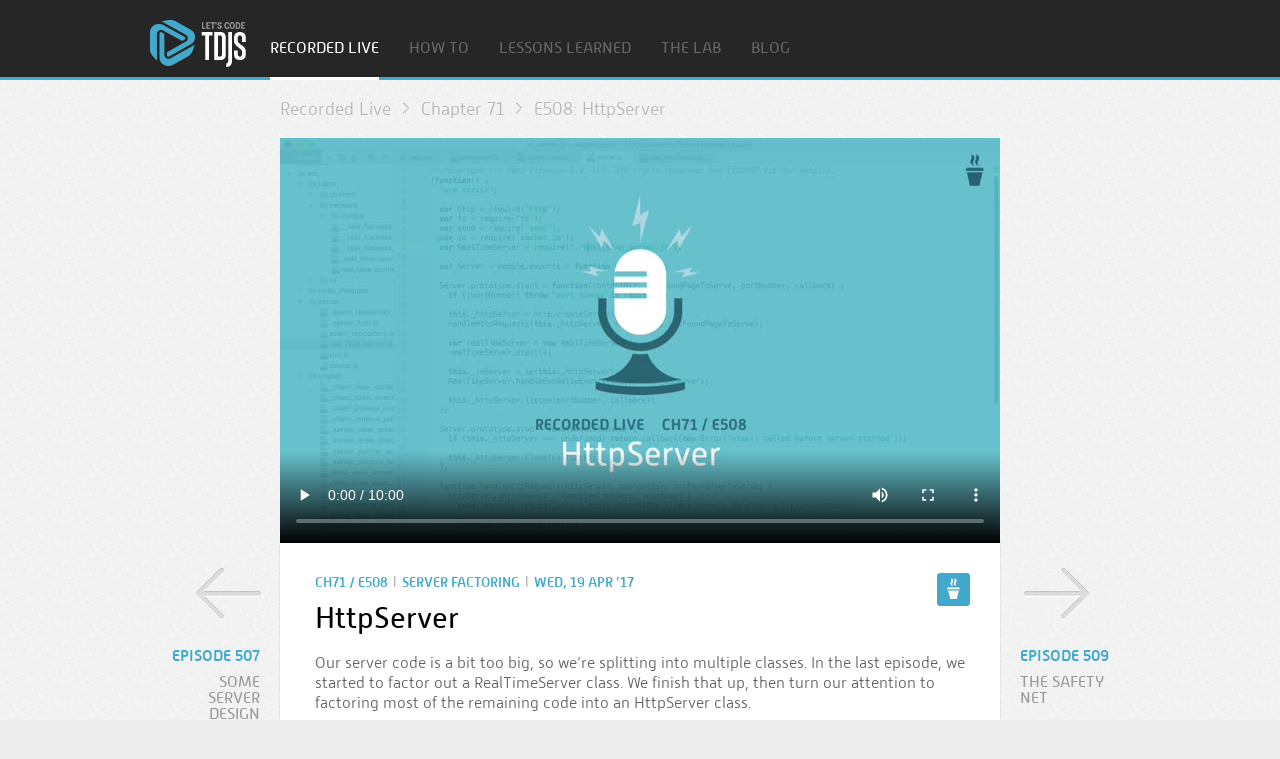

--- FILE ---
content_type: text/html; charset=utf-8
request_url: https://www.letscodejavascript.com/v3/comments/espresso/508
body_size: 5582
content:
<!DOCTYPE html>
<html lang="en">
  <!-- master template-->
  <head>
    <title>HttpServer | Let’s Code JavaScript</title>
    <meta http-equiv="Content-Type" content="text/html; charset=UTF-8">
    <meta name="viewport" content="width=980">
    <link rel="stylesheet" type="text/css" href="/v3/css/screen.css?v=2016-11-21">
    <link rel="shortcut icon" sizes="16x16 32x32 64x64" href="/favicon.ico?v=1">
    <link rel="apple-touch-icon" sizes="57x57" href="/apple-touch-icon-57x57.png?v=1">
    <link rel="apple-touch-icon" sizes="72x72" href="/apple-touch-icon-72x72.png?v=1">
    <link rel="apple-touch-icon" sizes="114x114" href="/apple-touch-icon-114x114.png?v=1">
    <link rel="apple-touch-icon" sizes="144x144" href="/apple-touch-icon-144x144.png?v=1">
    <meta name="apple-mobile-web-app-title" content="Let’s Code">
    <link rel="alternate" type="application/rss+xml" title="Let’s Code JavaScript" href="/feed">
    <script type="text/javascript">
      (function() {
       var config = {
        kitId: 'qzr7zlc'		// Titanium
       };
       var d = false;
       var tk = document.createElement('script');
       tk.src = '//use.typekit.net/' + config.kitId + '.js';
       tk.type = 'text/javascript';
       tk.async = 'true';
       tk.onload = tk.onreadystatechange = function() {
        var rs = this.readyState;
        if (d || rs && rs != 'complete' && rs != 'loaded') return;
        d = true;
       try { Typekit.load(config); } catch (e) {}
       };
       var s = document.getElementsByTagName('script')[0];
       s.parentNode.insertBefore(tk, s);
      })();
      
    </script>
  </head>
  <body>
    
<!-- interior template-->
<div id="header" class="slim">
  <div class="wrapper"><a id="home_link" href="/">Home</a>
    <ul id="navigation">
      <li><a href="/v3/episodes/live" class="active">Recorded Live</a></li>
      <li><a href="/v3/episodes/how_to">How To</a></li>
      <li><a href="/v3/episodes/lessons_learned">Lessons Learned</a></li>
      <li><a href="/v3/episodes/lab">The Lab</a></li>
      <li><a href="/v3/blog">Blog</a></li>
    </ul>
  </div>
</div>

<!-- episode template-->
<div class="wrapper narrow">
  <ol class="breadcrumbs">
    <li>Recorded Live</li>
    <li>Chapter 71</li>
    <li>E508: HttpServer</li>
  </ol>
</div>
<div id="video_player">
  <video controls="controls" width="720" height="405" poster="https://2.media.letscodejavascript.com/video/live/tdjs508.caff.jpg" src="https://2.media.letscodejavascript.com/video/live/tdjs508.caff.mp4">Sorry, your browser doesn’t support embedded video.</video>
</div>
<div class="wrapper wide"><a href="507" class="video_navigation prev">
    <div class="episode">Episode 507</div>
    <div class="title">Some Server Design Work</div></a><a href="509" class="video_navigation next">
    <div class="episode">Episode 509</div>
    <div class="title">The Safety Net</div></a>
  <div id="video_description"><a href="../live/508" class="espresso active"></a>
    <div class="info">
      <div class="meta_data">CH71 / E508<span>|</span>Server Factoring<span>|</span>Wed, 19 Apr ’17</div>
      <h1>HttpServer</h1>
      <p>Our server code is a bit too big, so we’re splitting into multiple classes. In the last episode, we started to factor out a RealTimeServer class. We finish that up, then turn our attention to factoring most of the remaining code into an HttpServer class.</p>
    </div>
    <ul class="resources">
      <li><a href="https://github.com/jamesshore/lets_code_javascript/tree/episode508">Source code</a></li>
      <li><a href="https://2.media.letscodejavascript.com/video/live/tdjs508.caff.mp4">Video link</a></li>
    </ul>
  </div>
</div>
<div id="tabs" class="divider dot"></div>
<div class="wrapper narrow">
  <ul class="tab_navigation low">
    <li class="col-1-2"><a href="/v3/comments/espresso/508#tabs" class="active">Comments</a></li>
    <li class="col-1-2"><a href="/v3/episodes/espresso/508#tabs">Related Episodes</a></li>
  </ul>
  
<div id="content">
  <div class="content_box">
    <div class="main">
      <div class="disqus">
        <div id="disqus_thread"></div>
         <script type="text/javascript">
          /* * * CONFIGURATION VARIABLES: EDIT BEFORE PASTING INTO YOUR WEBPAGE * * */
          var disqus_shortname = 'letscodejavascript'; // required: replace example with your forum shortname
          var disqus_url = 'https://www.letscodejavascript.com/v1/comments/tdjs508.html';
          /* * * DON'T EDIT BELOW THIS LINE * * */
          (function() {
            var dsq = document.createElement('script'); dsq.type = 'text/javascript'; dsq.async = true;
            dsq.src = '//' + disqus_shortname + '.disqus.com/embed.js';
            (document.getElementsByTagName('head')[0] || document.getElementsByTagName('body')[0]).appendChild(dsq);
          })();
         </script>
         <noscript>Please enable JavaScript to view the <a href="http://disqus.com/?ref_noscript">comments powered by Disqus.</a></noscript>
         <a href="http://disqus.com" class="dsq-brlink">comments powered by <span class="logo-disqus">Disqus</span></a>
      </div>
    </div>
  </div>
</div>
</div>
    <div class="wrapper narrow">
      <div id="footer">
        <div class="divider line">
          <p>Copyright 2012-2022 Titanium I.T. LLC</p>
        </div>
        <p>5704 NE 27th Ave., Portland OR 97211 USA | <a href="mailto:james@letscodejavascript.com">james@letscodejavascript.com</a> | +1-503-267-5490</p>
        <p><a href="/v3/legal/terms">Terms and Conditions</a> | <a href="/v3/legal/privacy">Privacy Policy</a></p>
        <div class="divider dot">
          <p>Proudly sponsored by:</p>
        </div><a href="http://primate.co.uk/" class="primate">Primate</a>
      </div>
    </div>
  </body>
</html>

--- FILE ---
content_type: text/html; charset=utf-8
request_url: https://disqus.com/embed/comments/?base=default&f=letscodejavascript&t_u=https%3A%2F%2Fwww.letscodejavascript.com%2Fv1%2Fcomments%2Ftdjs508.html&t_d=HttpServer%20%7C%20Let%E2%80%99s%20Code%20JavaScript&t_t=HttpServer%20%7C%20Let%E2%80%99s%20Code%20JavaScript&s_o=default
body_size: 2717
content:
<!DOCTYPE html>

<html lang="en" dir="ltr" class="not-supported type-">

<head>
    <title>Disqus Comments</title>

    
    <meta name="viewport" content="width=device-width, initial-scale=1, maximum-scale=1, user-scalable=no">
    <meta http-equiv="X-UA-Compatible" content="IE=edge"/>

    <style>
        .alert--warning {
            border-radius: 3px;
            padding: 10px 15px;
            margin-bottom: 10px;
            background-color: #FFE070;
            color: #A47703;
        }

        .alert--warning a,
        .alert--warning a:hover,
        .alert--warning strong {
            color: #A47703;
            font-weight: bold;
        }

        .alert--error p,
        .alert--warning p {
            margin-top: 5px;
            margin-bottom: 5px;
        }
        
        </style>
    
    <style>
        
        html, body {
            overflow-y: auto;
            height: 100%;
        }
        

        #error {
            display: none;
        }

        .clearfix:after {
            content: "";
            display: block;
            height: 0;
            clear: both;
            visibility: hidden;
        }

        
    </style>

</head>
<body>
    

    
    <div id="error" class="alert--error">
        <p>We were unable to load Disqus. If you are a moderator please see our <a href="https://docs.disqus.com/help/83/"> troubleshooting guide</a>. </p>
    </div>

    
    <script type="text/json" id="disqus-forumData">{"session":{"canModerate":false,"audienceSyncVerified":false,"canReply":true,"mustVerify":false,"recaptchaPublicKey":"6LfHFZceAAAAAIuuLSZamKv3WEAGGTgqB_E7G7f3","mustVerifyEmail":false},"forum":{"aetBannerConfirmation":null,"founder":"28769082","twitterName":"","commentsLinkOne":"1 Comment","guidelines":null,"disableDisqusBrandingOnPolls":false,"commentsLinkZero":"Add Comment","disableDisqusBranding":false,"id":"letscodejavascript","createdAt":"2012-07-10T21:30:57.338366","category":"Tech","aetBannerEnabled":false,"aetBannerTitle":null,"raw_guidelines":null,"initialCommentCount":null,"votingType":null,"daysUnapproveNewUsers":null,"installCompleted":true,"moderatorBadgeText":"","commentPolicyText":null,"aetEnabled":false,"channel":null,"sort":1,"description":"\u003cp>Rigorous, professional web development\u003c/p>","organizationHasBadges":true,"newPolicy":true,"raw_description":"Rigorous, professional web development","customFont":null,"language":"en","adsReviewStatus":0,"commentsPlaceholderTextEmpty":null,"daysAlive":1,"forumCategory":{"date_added":"2016-01-28T01:54:31","id":8,"name":"Tech"},"linkColor":null,"colorScheme":"light","pk":"1520615","commentsPlaceholderTextPopulated":null,"permissions":{},"commentPolicyLink":null,"aetBannerDescription":null,"favicon":{"permalink":"https://disqus.com/api/forums/favicons/letscodejavascript.jpg","cache":"https://c.disquscdn.com/uploads/forums/152/615/favicon.png"},"name":"Let's Code: Test-Driven JavaScript","commentsLinkMultiple":"{num} Comments","settings":{"threadRatingsEnabled":false,"adsDRNativeEnabled":false,"behindClickEnabled":false,"disable3rdPartyTrackers":true,"adsVideoEnabled":false,"adsProductVideoEnabled":false,"adsPositionBottomEnabled":false,"ssoRequired":false,"contextualAiPollsEnabled":false,"unapproveLinks":false,"adsPositionRecommendationsEnabled":false,"adsEnabled":false,"adsProductLinksThumbnailsEnabled":false,"hasCustomAvatar":false,"organicDiscoveryEnabled":false,"adsProductDisplayEnabled":false,"adsProductLinksEnabled":false,"audienceSyncEnabled":false,"threadReactionsEnabled":false,"linkAffiliationEnabled":false,"adsPositionAiPollsEnabled":false,"disableSocialShare":false,"adsPositionTopEnabled":false,"adsProductStoriesEnabled":false,"sidebarEnabled":false,"adultContent":false,"allowAnonVotes":false,"gifPickerEnabled":true,"mustVerify":true,"badgesEnabled":false,"mustVerifyEmail":true,"allowAnonPost":true,"unapproveNewUsersEnabled":false,"mediaembedEnabled":true,"aiPollsEnabled":false,"userIdentityDisabled":false,"adsPositionPollEnabled":false,"discoveryLocked":false,"validateAllPosts":false,"adsSettingsLocked":false,"isVIP":false,"adsPositionInthreadEnabled":false},"organizationId":1138493,"typeface":"sans-serif","url":"http://letscodejavascript.com/","daysThreadAlive":1,"avatar":{"small":{"permalink":"https://disqus.com/api/forums/avatars/letscodejavascript.jpg?size=32","cache":"//a.disquscdn.com/1768293611/images/noavatar32.png"},"large":{"permalink":"https://disqus.com/api/forums/avatars/letscodejavascript.jpg?size=92","cache":"//a.disquscdn.com/1768293611/images/noavatar92.png"}},"signedUrl":"http://disq.us/?url=http%3A%2F%2Fletscodejavascript.com%2F&key=gLXxgAYWU-5nVoNhz29-mA"}}</script>

    <div id="postCompatContainer"><div class="comment__wrapper"><div class="comment__name clearfix"><img class="comment__avatar" src="https://c.disquscdn.com/uploads/users/7694/2134/avatar92.jpg?1445446777" width="32" height="32" /><strong><a href="">Laurent Bourgault-Roy</a></strong> &bull; 8 years ago
        </div><div class="comment__content"><p>I think part of the problem is that you stop calling the Server.prototype.start callback when you move the httpServer.listen inside the HttpServer class. You see the parameterst becoming grayed out as you move the method call. As a result, Server never call back to your tests to indicate that it's ready, and thus your test time out, waiting forever for the Server to start :)</p></div></div><div class="comment__wrapper"><div class="comment__name clearfix"><img class="comment__avatar" src="https://c.disquscdn.com/uploads/users/6621/2698/avatar92.jpg?1377552703" width="32" height="32" /><strong><a href="">Danny Jones</a></strong> &bull; 8 years ago
        </div><div class="comment__content"><p>I can see a few references to (this|self)._httpServer which I don't think exists anymore, particularly in the stop function. Is the new http server being stopped after each test anymore?</p></div></div></div>


    <div id="fixed-content"></div>

    
        <script type="text/javascript">
          var embedv2assets = window.document.createElement('script');
          embedv2assets.src = 'https://c.disquscdn.com/embedv2/latest/embedv2.js';
          embedv2assets.async = true;

          window.document.body.appendChild(embedv2assets);
        </script>
    



    
</body>
</html>
